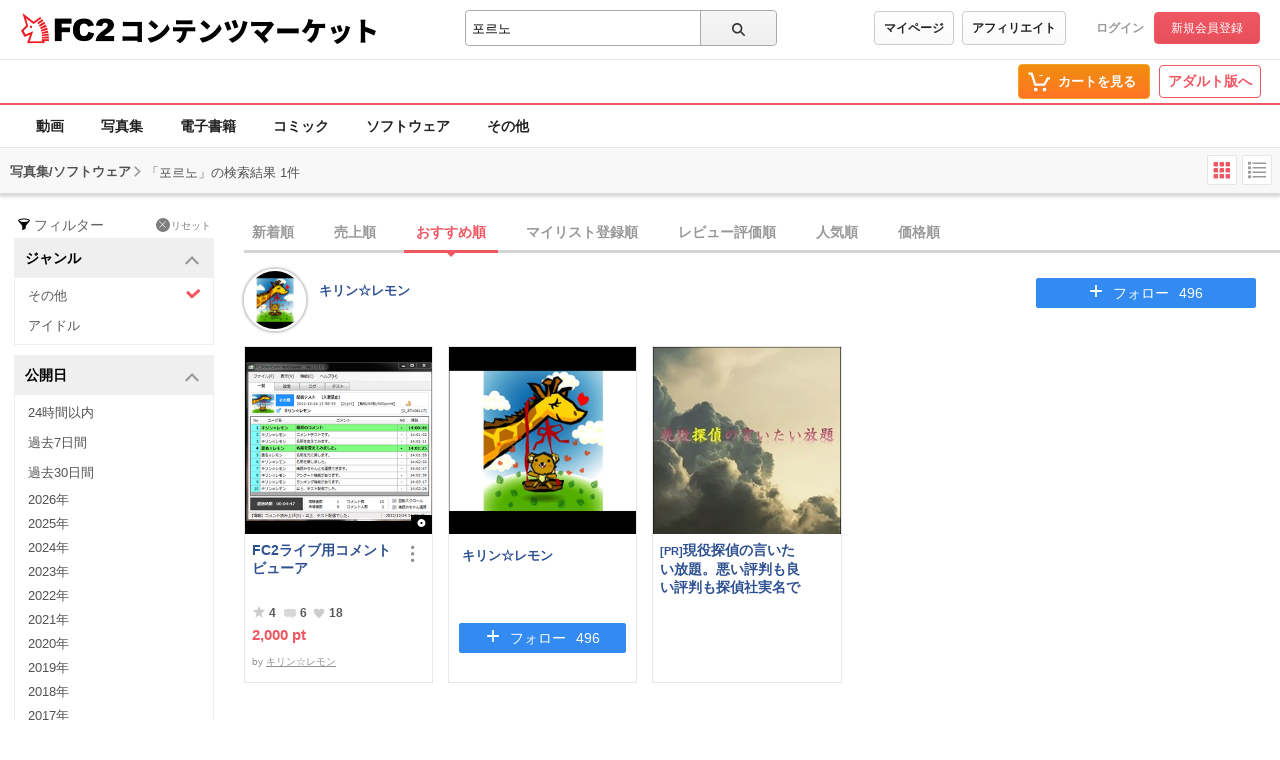

--- FILE ---
content_type: text/html;charset=UTF-8
request_url: https://contents.fc2.com/plugin/follow_button?id=SkcrScC&t=mui_17687365263610353
body_size: 798
content:
<!DOCTYPE html><html ><head><meta charset="utf-8"><title>-------</title><meta name="robots" content="noindex, nofollow"><meta name="viewport" content="width=device-width, initial-scale=1.0"><meta name="format-detection" content="telephone=no"><link rel="shortcut icon" type="image/ico" href="https://static.fc2.com/share/image/favicon.ico"><link rel="stylesheet" type="text/css" href="https://static.fc2.com/contents/css/r/fYgEWdxG.css"><meta http-equiv="x-pjax-version" content="d41d8cd98f00b204e9800998ecf8427e"></head><body><style type="text/css">.c-followBtn-130{color:#fff;font-size:14px;position:relative;display:block;width:100%;border-radius:3px;padding:0;text-align:center;overflow:hidden;border:none;cursor:pointer;text-decoration:none;font-family: "Hiragino kaku Gothic Pro",Meiryo,"Yu Gothic",sans-serif;}.c-followBtn-130:hover .c-followBtn-130_follow{background:#fff;color:#338af1;border-radius:3px;border:1px solid #338af1;}.c-followBtn-130:hover .c-followBtn-130_hover{display:block;border:1px solid #b3b3b3;border-radius:3px;background:#fff;color:#b3b3b3;}.c-followBtn-130_hover{display:none;}.c-followBtn-130_normal{display:block;background:#b3b3b3;border:1px solid #b3b3b3;}.c-followBtn-130_follow{border:1px solid #338AF1;background:#338af1;display:block;}.c-followBtn-130_plus,.c-followBtn-130_plushover{font-size:24px;position:relative;top: -2px;left: -10px;}.c-followBtn-130_text,.c-followBtn-130_texthover{font-size:14px;position:relative;top:-3px;}.c-followBtn-130_num{position:relative;top: -3px;font-family: arial;left: 10px;}</style><a href="/lk/services/id/login" target="_top" class="c-followBtn-130"><span class="c-followBtn-130_follow"><span class="c-followBtn-130_plus">+</span><span class="c-followBtn-130_text">フォロー</span><span class="c-followBtn-130_num">496</span></span></a></body></html>